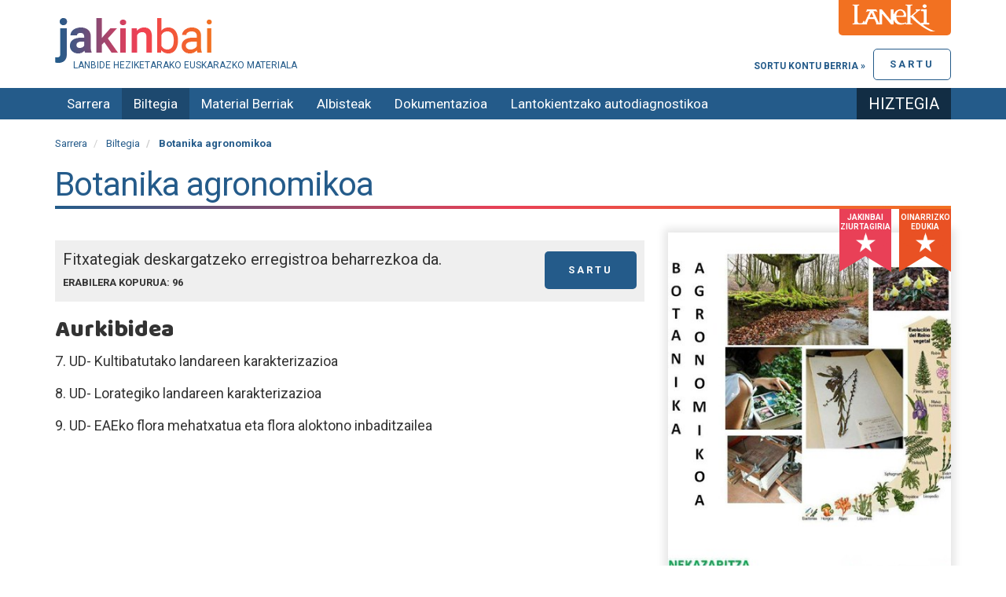

--- FILE ---
content_type: text/html;charset=utf-8
request_url: https://jakinbai.eus/edukiak/botanika-agronomikoa/
body_size: 5781
content:

    <!DOCTYPE html>
    <html xmlns="http://www.w3.org/1999/xhtml" lang="eu">

    
    
    
    
    


    <head>
        <meta http-equiv="Content-Type" content="text/html; charset=utf-8" />
        <meta charset="utf-8">
        <meta http-equiv="X-UA-Compatible" content="IE=edge">

        
            <base href="https://jakinbai.eus/edukiak/botanika-agronomikoa/" />
            <!--[if lt IE 7]></base><![endif]-->
        

        
            <meta content="2019-10-01T10:22:36+01:00" name="DC.date.modified" /><meta content="text/plain" name="DC.format" /><meta content="Fitxategia" name="DC.type" /><meta content="2019-10-01T09:59:35+01:00" name="DC.date.created" /><meta content="eu" name="DC.language" />

  
    <link rel="stylesheet" type="text/css" href="https://jakinbai.eus/portal_css/JakinbaiTheme/resourcecollective.js.bootstrapcssbootstrap.min-cachekey-5733773c09a6f0d1a79e3650ecb736db.css" />
    <link rel="stylesheet" type="text/css" href="https://jakinbai.eus/portal_css/JakinbaiTheme/portlets-cachekey-bed6f28b6197d73dbc55558b841aeedc.css" />
        <!--[if lt IE 8]>    
    
    <link rel="stylesheet" type="text/css" href="https://jakinbai.eus/portal_css/JakinbaiTheme/IEFixes-cachekey-f13f99923c895078752709aba02647cc.css" />
        <![endif]-->
    
    <link rel="stylesheet" type="text/css" href="https://jakinbai.eus/portal_css/JakinbaiTheme/resourceplone.formwidget.autocompletejquery.autocomplete-cachekey-9483f5759dd5d398ec7e1a7e2cb086dd.css" />
    <link rel="stylesheet" type="text/css" href="https://fonts.googleapis.com/css?family=Cantata+One|Ledger|Tinos:400,400italic,700,700italic" />
    <link rel="stylesheet" type="text/css" href="https://jakinbai.eus/portal_css/JakinbaiTheme/resourcejquery-ui-themessunburstjqueryui-cachekey-b709b3b239879e7694c135bf5a472912.css" />
    <link rel="stylesheet" type="text/css" href="https://jakinbai.eus/portal_css/JakinbaiTheme/resourcejquery.dynatreeskinui.dynatree-cachekey-52ad51b86c9c352580b787103812869f.css" />
    <link rel="stylesheet" type="text/css" media="screen" href="https://fonts.googleapis.com/css?family=Baloo|Roboto:400,700&amp;display=swap" />

  
  
    <script type="text/javascript" src="https://jakinbai.eus/portal_javascripts/JakinbaiTheme/resourceplone.app.jquery-cachekey-35a293a3b9897aedc80bf5a39d9db52d.js"></script>
    <script type="text/javascript" src="https://jakinbai.eus/portal_javascripts/JakinbaiTheme/resourceplone.formwidget.autocompletejquery.autocomplete.min-cachekey-d9a9b0291f9d39c3c34688c065c5535a.js"></script>
    <script type="text/javascript" src="https://jakinbai.eus/portal_javascripts/JakinbaiTheme/resourcecs.cssbrowserselectorcss_browser_selector.min-cachekey-3742d50200b523e1ea0b5e7d53a44806.js"></script>
    <script type="text/javascript" src="https://jakinbai.eus/portal_javascripts/JakinbaiTheme/collective.js.jqueryui.custom.min-cachekey-02ac81ec9e054e5023de768ee2f1f9a9.js"></script>


<title>Botanika agronomikoa &mdash; Jakinbai.eus</title>
            
    <link rel="canonical" href="https://jakinbai.eus/edukiak/botanika-agronomikoa" />

    <link rel="shortcut icon" type="image/x-icon" href="https://jakinbai.eus/favicon.ico" />
    <link rel="apple-touch-icon" href="https://jakinbai.eus/touch_icon.png" />


<script type="text/javascript">
        jQuery(function($){
            $.datepicker.setDefaults(
                jQuery.extend($.datepicker.regional['eu'],
                {dateFormat: 'yy/mm/dd'}));
        });
        </script>




    <link rel="search" href="https://jakinbai.eus/@@search" title="Bilatu webgunean" />



            
            
            
            
            
      <script type="text/javascript">
        $(document).ready(function(){ $('#meta .delete').prepOverlay( { subtype:
        'ajax', filter: common_content_filter, formselector:
        '#delete_confirmation', noform: function(el) { return
        $.plonepopups.noformerrorshow(el, 'redirect'); }, redirect:
        $.plonepopups.redirectbasehref, closeselector:
        '[name="form.button.Cancel"]', width:'50%' } ); $('#meta
        .edit').prepOverlay( { subtype: 'ajax', filter: common_content_filter,
        formselector: '#edit', noform: function(el) { return
        $.plonepopups.noformerrorshow(el, 'redirect'); }, redirect:
        $.plonepopups.redirectbasehref, closeselector:
        '[name="form.button.Cancel"]', width:'50%' } );
        $('.gehitu').prepOverlay( { subtype: 'ajax', filter:
        common_content_filter, formselector: '#edit', noform: function(el) {
        return $.plonepopups.noformerrorshow(el, 'redirect'); }, redirect:
        $.plonepopups.redirectbasehref, closeselector:
        '[name="form.button.Cancel"]', width:'50%' } ); });
      </script>
    

            <meta name="viewport" content="width=device-width,initial-scale=1.0" />
            <meta name="generator" content="Plone - http://plone.org" />
        

<link rel="apple-touch-icon" sizes="57x57" href="https://jakinbai.eus/apple-icon-57x57.png">
<link rel="apple-touch-icon" sizes="60x60" href="https://jakinbai.eus/apple-icon-60x60.png">
<link rel="apple-touch-icon" sizes="72x72" href="https://jakinbai.eus/apple-icon-72x72.png">
<link rel="apple-touch-icon" sizes="76x76" href="https://jakinbai.eus/apple-icon-76x76.png">
<link rel="apple-touch-icon" sizes="114x114" href="https://jakinbai.eus/apple-icon-114x114.png">
<link rel="apple-touch-icon" sizes="120x120" href="https://jakinbai.eus/apple-icon-120x120.png">
<link rel="apple-touch-icon" sizes="144x144" href="https://jakinbai.eus/apple-icon-144x144.png">
<link rel="apple-touch-icon" sizes="152x152" href="https://jakinbai.eus/apple-icon-152x152.png">
<link rel="apple-touch-icon" sizes="180x180" href="https://jakinbai.eus/apple-icon-180x180.png">
<link rel="icon" type="image/png" sizes="192x192" href="https://jakinbai.eus/android-icon-192x192.png">
<link rel="icon" type="image/png" sizes="32x32" href="https://jakinbai.eus/favicon-32x32.png">
<link rel="icon" type="image/png" sizes="96x96" href="https://jakinbai.eus/favicon-96x96.png">
<link rel="icon" type="image/png" sizes="16x16" href="https://jakinbai.eus/favicon-16x16.png">
<link rel="manifest" href="https://jakinbai.eus/manifest.json">
<meta name="msapplication-TileColor" content="#ffffff">
<meta name="msapplication-TileImage" content="/ms-icon-144x144.png">
<meta name="theme-color" content="#ffffff">

    </head>

    <body class="template-view portaltype-jakinbai-dexterity-fitxategia site-Plone section-edukiak subsection-botanika-agronomikoa userrole-anonymous" dir="ltr">

        <div id="preheader">
            <img src="https://jakinbai.eus/laneki.png" alt="Lanekiren logoa" />
        </div>

        <div id="visual-portal-wrapper">
            <div class="container">
                <div class="row">
                    <div class="col-md-12">

                        <header>
                            <div id="portal-header-wrapper">
                                <div id="portal-header">
    <p class="hiddenStructure">
  <a accesskey="2" href="https://jakinbai.eus/edukiak/botanika-agronomikoa/#content">Edukira salto egin</a> |

  <a accesskey="6" href="https://jakinbai.eus/edukiak/botanika-agronomikoa/#portal-globalnav">Salto egin nabigazioara</a>
</p>



<a id="portal-logo" title="Jakinbai.eus" accesskey="1" href="https://jakinbai.eus">
    <img src="https://jakinbai.eus/logo.png" alt="Jakinbai.eus" title="Jakinbai.eus" height="57" width="200" />
</a>
<div id="editable-tagline">
  Lanbide Heziketarako euskarazko materiala
</div> 


<div id="loginform">
    
      <p>
        <a href="https://jakinbai.eus/login_form" id="login-link">
            Sartu
        </a>

        <a class="register" href="https://jakinbai.eus/@@register">
           Sortu kontu berria &raquo;
        </a>

      </p>
    
    

</div>



</div>

                            </div>
                        </header>
                    </div>
                </div>
            </div>

            <div id="navbar-wrapper">
                <div class="container">
                    <div id="navbar-inner">
                        




    <p class="hidden">Nabigazioa</p>

    <nav class="navbar navbar-default" role="navigation">
        <div class="navbar-header">
            <button type="button" class="navbar-toggle" data-toggle="collapse" data-target="#navbar-collapse-1">
              <span class="sr-only">
                Toggle navigation
              </span>
              <span class="icon-bar"></span>
              <span class="icon-bar"></span>
              <span class="icon-bar"></span>
            </button>
            <a class="navbar-brand hidden-lg hidden-md" href="https://jakinbai.eus">Jakinbai.eus</a>
        </div>
        <div class="collapse navbar-collapse" id="navbar-collapse-1">
            <ul class="nav navbar-nav" id="navigation">
                
                <li class="home"><a href="https://jakinbai.eus">Sarrera</a></li>
                
                <li class="activedropdown">

                    
                        <a id="edukiak-1" href="https://jakinbai.eus/edukiak" class="dropdown-toggle itemtype-Folder" title="">
                            Biltegia

                        </a>

                    
                </li>
                
                
                <li>

                    
                        <a id="komunitatea-1" href="https://jakinbai.eus/komunitatea" class="itemtype-DonEdukia" title="Sortutako material berriak">
                            Material Berriak

                        </a>

                    
                </li>
                
                
                <li>

                    
                        <a id="albisteak-1" href="https://jakinbai.eus/albisteak" class="itemtype-DonEdukia" title="">
                            Albisteak

                        </a>

                    
                </li>
                
                
                <li class="dropdown">

                    
                        <a id="honi-buruz-1" href="https://jakinbai.eus/honi-buruz" class="dropdown-toggle itemtype-DonEdukia" title="">
                            Dokumentazioa

                        </a>

                    
                </li>
                
                
                <li class="dropdown">

                    
                        <a id="autodiagnostikoa-1" href="https://jakinbai.eus/autodiagnostikoa" class="dropdown-toggle itemtype-DonEdukia" title="Zure lantokiaren euskararen egoera ezagutu nahi al duzu? LH Duala euskaraz galdetegia erantzun ezazu: 30 galdera labur dira eta 5 minututan erantzuten dira. ">
                            Lantokientzako autodiagnostikoa

                        </a>

                    
                </li>
                
                
                <li>

                    
                        <a id="hiztegia-2-1" href="https://jakinbai.eus/hiztegia" class="itemtype-Link" title="">
                            Hiztegia

                        </a>

                    
                </li>
                
                
            </ul>
        </div>
    </nav>






                    </div>
                </div>
            </div>

            
                <div id="title-wrapper">
                    <div class="container">
                        <div class="title-inner">

                            <div class="">
                                <div class="row">
                                    <div class="col-md-12">
                                        

                                        

        <div class="alert alert-dismissible" id="kssPortalMessage" style="display:none">
          <button type="button" class="close" data-dismiss="alert">×</button>
          <strong>Info</strong> 
        </div>


    
                                    </div>
                                </div>


                            </div>

                            <div id="viewlet-above-content"><ol class="breadcrumb" dir="ltr">

  <li id="breadcrumbs-home">
    <a href="https://jakinbai.eus">Sarrera</a>
  </li>

  
      
        <li class="" id="breadcrumbs-1">
            <a href="https://jakinbai.eus/edukiak">Biltegia</a>
            
        </li>
      
  
  
      
        <li class="active" id="breadcrumbs-2">
            
            Botanika agronomikoa
        </li>
      
  

</ol>
</div>


                            
                                <div id="viewlet-above-content-title"></div>
                                
                                    
                                    
            
                <h1 id="parent-fieldname-title" class="documentFirstHeading">
                    Botanika agronomikoa
                </h1>
            
            
        
                                
                                <div id="viewlet-below-content-title">
</div>

                            

                        </div>
                    </div>
                </div>

            

            <div class="container">
                <div id="portal-columns" class="row">

                    <div id="portal-column-content" class="col-md-12">


                        <div class="row">
                            <div class="col-md-12">
                                
                                    <div>
                                        <div class="row">
                                            <div class="col-md-12">

                                                
                                                    <div id="content">

                                                        

                                                        


                                                             

                                                            <div id="viewlet-above-content-body"></div>
                                                            <div id="content-core">
                                                                
      <div class="row">
        <div class="col-md-8 col-sm-8">
          
            
                
            
            
        

          <div id="meta">
            

            

            
              <p>
                Fitxategiak deskargatzeko erregistroa beharrezkoa da.
                <a href="https://jakinbai.eus/login_form" class="login-link">Sartu</a>
                <span class="downloadcount">Erabilera kopurua: 96</span>
              </p>
            

            <p id="ekintzak">
              
              
            </p>

            
          </div>

          <div id="edukia">
            <h2>Aurkibidea</h2>
            <p>7. UD- Kultibatutako landareen karakterizazioa</p>
<p>8. UD- Lorategiko landareen karakterizazioa</p>
<p>9. UD- EAEko flora mehatxatua eta flora aloktono inbaditzailea</p>
          </div>
        </div>
        <div class="col-md-4 col-sm-4">
          <div id="fitxa">
            <div id="ziurtatuta-kalitatea">
              <p id="ziurtatuta">
                Jakinbai ziurtagiria
              </p>
              <p id="kalitatea">
                Oinarrizko edukia
              </p>
            </div>

            <img src="https://jakinbai.eus/edukiak/botanika-agronomikoa/@@images/f5cf26bc-621a-4b4b-bb33-3f57c812d6cf.jpeg" alt="Botanika agronomikoa" title="Botanika agronomikoa" height="600" width="400" />

            <dl>
              
                <dt>
                  Urtea
                </dt>
                <dd>2012</dd>
              
              
                <dt>
                  Egileak
                </dt>
                <dd>
                  <ul>
                    
                      <li>Itzulpena: 7-9 gaiak EMUN</li>
                    
                  </ul>
                </dd>
              
              
              
                <dt>
                  Azala
                </dt>
                <dd>LANEKI ELKARTEA</dd>
              
            </dl>
          </div>
        </div>
      </div>
      <h2>Dokumentu honekin erlazionatuta dauden...</h2>
      <div class="row">
        <div class="col-sm-4">
          <h4 class="panel-title">
            <a id="familiak-heading" role="button" data-toggle="collapse" data-parent=".row" href="#familiak-collapse" aria-expanded="false" aria-controls="familiak-collapse">
              Familiak
            </a>
          </h4>
          <div id="familiak-collapse" class="panel-collapse collapse" role="tabpanel" aria-labelledby="familiak-heading">
            <ul>
              <li>
                <a href="https://jakinbai.eus/nekazaritza">Nekazaritza</a>
              </li>
            </ul>
          </div>
        </div>
        <div class="col-sm-4">
          <h4 class="panel-title">
            <a id="zikloak-heading" role="button" data-toggle="collapse" data-parent=".row" href="#zikloak-collapse" aria-expanded="false" aria-controls="zikloak-collapse">
              Zikloak
            </a>
          </h4>
          <div id="zikloak-collapse" class="panel-collapse collapse" role="tabpanel" aria-labelledby="zikloak-heading">
            <ul>
              <li>
                <a href="https://jakinbai.eus/nekazaritza/baso-lanetako-eta-natur-ingurunearen-kontserbazioa">Baso-lanetako eta natur ingurunearen kontserbazioa (erdi mailako zikloa)</a>
              </li>
              <li>
                <a href="https://jakinbai.eus/nekazaritza/lorezaintza-eta-loradenda-erdi-mailako-zikloa">Lorezaintza eta loradenda (erdi mailako zikloa)</a>
              </li>
              <li>
                <a href="https://jakinbai.eus/nekazaritza/nekazaritza-eta-abere-hazkuntzako-enpresen">Nekazaritza eta abere-hazkuntzako enpresen kudeaketa eta antolamendua (goi mailako zikloa)</a>
              </li>
              <li>
                <a href="https://jakinbai.eus/nekazaritza/nekazaritza-ekologikoa-erdi-mailako-zikloa">Nekazaritza ekologikoa (erdi mailako zikloa)</a>
              </li>
              <li>
                <a href="https://jakinbai.eus/nekazaritza/baso-eta-natura-ingurunearen-kudeaketa-goi-mailako">Baso eta natura ingurunearen 
kudeaketa (goi mailako zikloa)</a>
              </li>
              <li>
                <a href="https://jakinbai.eus/nekazaritza/paisajismoa-eta-landa-ingurunea-goi-mailako-zikloa">Paisajismoa eta landa ingurunea (goi mailako zikloa)</a>
              </li>
              <li>
                <a href="https://jakinbai.eus/nekazaritza/nekazaritza-eta-abeltzaintza-produkzioa-erdi">Nekazaritza eta abeltzaintza produkzioa (erdi mailako zikloa)</a>
              </li>
            </ul>
          </div>
        </div>
        <div class="col-sm-4">
          <h4 class="panel-title">
            <a id="moduluak-heading" role="button" data-toggle="collapse" data-parent=".row" href="#moduluak-collapse" aria-expanded="false" aria-controls="moduluak-collapse">
              Moduluak
            </a>
          </h4>
          <div id="moduluak-collapse" class="panel-collapse collapse" role="tabpanel" aria-labelledby="moduluak-heading">
            <ul>
              <li>
                <a href="https://jakinbai.eus/nekazaritza/baso-eta-natura-ingurunearen-kudeaketa-goi-mailako/botanika-agronomikoa">Botanika agronomikoa</a>
              </li>
              <li>
                <a href="https://jakinbai.eus/nekazaritza/nekazaritza-eta-abeltzaintza-produkzioa-erdi/material-orokorra">Material orokorra</a>
              </li>
              <li>
                <a href="https://jakinbai.eus/nekazaritza/lorezaintza-eta-loradenda-erdi-mailako-zikloa/material-orokorra">Material orokorra</a>
              </li>
              <li>
                <a href="https://jakinbai.eus/nekazaritza/baso-lanetako-eta-natur-ingurunearen-kontserbazioa/material-orokorra">Material orokorra</a>
              </li>
              <li>
                <a href="https://jakinbai.eus/nekazaritza/nekazaritza-ekologikoa-erdi-mailako-zikloa/material-orokorra">Material orokorra</a>
              </li>
              <li>
                <a href="https://jakinbai.eus/nekazaritza/nekazaritza-eta-abere-hazkuntzako-enpresen/material-orokorra">Material orokorra</a>
              </li>
              <li>
                <a href="https://jakinbai.eus/nekazaritza/paisajismoa-eta-landa-ingurunea-goi-mailako-zikloa/material-orokorra">Material orokorra</a>
              </li>
            </ul>
          </div>
        </div>
      </div>
      <!-- XXX -->
      
    
                                                            </div>
                                                            <div id="viewlet-below-content-body">



    <div class="visualClear"><!-- --></div>

    <div class="documentActions">
        

        

    </div>

</div>

                                                        
                                                    </div>
                                                

                                                
                                            </div>
                                        </div>
                                    </div>
                                
                            </div>
                        </div>
                        <div class="row">
                            <div class="col-md-12">
                                <div id="viewlet-below-content">






    

    <div class="reply">
        <a class="login-link" href="https://jakinbai.eus/login_form">
            Sartu erantzuna emateko
        </a>
    </div>

    



</div>
                            </div>
                        </div>
                    </div>


                    
                        
                    

                    
                        
                    
                </div>
            </div>

            <footer>
                <div id="portal-footer-wrapper">
                    <div id="editable-footer">
  <p>Jakinbai/Laneki - Etarte bidea, 9 - 20170 Usurbil -943 37 65 32 - <a class="external-link" href="contact-info">Kontaktua</a> - <a class="internal-link" href="https://jakinbai.eus/honi-buruz/lege-oharra" target="_self" title="">Lege oharra</a> - <a class="internal-link" href="https://jakinbai.eus/honi-buruz/pribatutasun-eta-cookie-politika" target="_self" title="">Pribatutasun politika</a></p>
<div id="laguntzaileak"></div>
</div>
<script type="text/javascript">

  var _gaq = _gaq || [];
  _gaq.push(['_setAccount', 'UA-1535921-1']);
  _gaq.push(['_trackPageview']);

  (function() {
    var ga = document.createElement('script'); ga.type = 'text/javascript'; ga.async = true;
    ga.src = ('https:' == document.location.protocol ? 'https://ssl' : 'http://www') + '.google-analytics.com/ga.js';
    var s = document.getElementsByTagName('script')[0]; s.parentNode.insertBefore(ga, s);
  })();

</script>


<!-- Google tag (gtag.js) -->
<script async src="https://www.googletagmanager.com/gtag/js?id=G-WFRC5H3M3K"></script>
<script>
  window.dataLayer = window.dataLayer || [];
  function gtag(){dataLayer.push(arguments);}
  gtag('js', new Date());

  gtag('config', 'G-WFRC5H3M3K');
</script>

                </div>
            </footer>
        </div>

    </body>

    </html>



--- FILE ---
content_type: text/css;charset=utf-8
request_url: https://jakinbai.eus/portal_css/JakinbaiTheme/resourceplone.formwidget.autocompletejquery.autocomplete-cachekey-9483f5759dd5d398ec7e1a7e2cb086dd.css
body_size: 8845
content:

/* - ++resource++plone.formwidget.autocomplete/jquery.autocomplete.css - */
/* https://jakinbai.eus/portal_css/++resource++plone.formwidget.autocomplete/jquery.autocomplete.css?original=1 */
.ac_results {
padding: 0px;
border: 1px solid black;
background-color: white;
overflow: hidden;
z-index: 99999;
}
.ac_results ul {
width: 100%;
list-style-position: outside;
list-style: none;
padding: 0;
margin: 0;
}
.ac_results li {
margin: 0px;
padding: 2px 5px;
cursor: default;
display: block;
font: menu;
font-size: 12px;
line-height: 16px;
overflow: hidden;
}
.ac_loading {
background: white url('/++resource++plone.formwidget.autocomplete/indicator.gif') right center no-repeat;
}
.ac_odd {
background-color: #eee;
}
.ac_over {
background-color: #0A246A;
color: white;
}


/* - ++resource++plone.formwidget.contenttree/contenttree.css - */
/* https://jakinbai.eus/portal_css/++resource++plone.formwidget.contenttree/contenttree.css?original=1 */
.contenttreeWidget {
bottom: 3.5em;
height: auto;
left: 0px;
overflow-y: auto;
margin: 0em 1em;
position: absolute;
right: 0px;
top: 6em;
width: auto;
border: 1px solid #8CACBB;
}
.contenttreeWidget li {
display: block;
padding-left: 1em;
}
.contenttreeWidget .navTreeCurrentItem {
font-weight: bold;
}
.contenttreeWidget .navTreeCurrentItem li {
font-weight: normal;
}
.contenttreeWidget li a {
border-bottom: solid 1px transparent;
}
.contenttreeWidget .navTreeItem a {
border: none;
display: block;
text-decoration: none;
padding-top: 0.2em;
padding-bottom: 0.25em;
}
.contenttreeWidget .navTreeItem a:hover {
outline: 1px dotted #205C90;
}
.contenttreeWidget li.navTreeCurrentItem {
border: none !important;
background-color: transparent;
}
.contenttreeWidget li.navTreeCurrentItem > a,
.contenttreeWidget li.navTreeCurrentItem > a:hover {
border: none;
outline: none;
background-color: #205C90;
color: #fff !important;
}
/* */
* html .contentTreeWidget li.navTreeCurrentItem a,
* html .contentTreeWidget li.navTreeCurrentItem a:hover {
height: 1.6em;
}
.contenttreeWindow {
display: none;
position: fixed;
_position: absolute;
background-color: white;
z-index: 100;
}
.contenttreeWindow h2 {
display: block;
top: 0px;
margin: 0px;
}
.contenttreeWindowHeader {
padding: 1em;
}
.contenttreeWindowActions {
position: absolute;
width: 100%;
top: auto;
bottom: 0px;
padding: 1em;
}
.contenttreeWindowBlocker {
z-index: 99;
width: 100%;
height: 100%;
opacity: 0.4;
background-color: black;
top: 0px;
left: 0px;
position: fixed;
_position: absolute;
_top: expression(eval((document.body.scrollTop)?document.body.scrollTop:document.documentElement.scrollTop));
}
.option {
display: block;
}

/* - jakinbai.theme.css - */
/* https://jakinbai.eus/portal_css/jakinbai.theme.css?original=1 */
@import url('https://fonts.googleapis.com/css?family=Roboto:300&display=swap');
@media screen {
body {
font-family: 'Roboto', sans-serif;
font-size: 18px;
}
p {
margin: 0 0 16px;
}
#editable-footer {
margin-top: 1rem;
}
#portal-footer-wrapper {
position: relative;
margin: 2rem 0;
text-align: center;
width: 100%;
display: block;
}
#visual-portal-wrapper {
position: relative;
}
#portal-footer-wrapper:before {
content: "";
height: 4px;
top: 0;
left: 0;
width: 100%;
background: rgba(35, 92, 138, 1);
background: -moz-linear-gradient(left, rgba(35, 92, 138, 1) 0%, rgba(233, 64, 86, 1) 50%, rgba(242, 113, 33, 1) 100%);
background: -webkit-gradient(left top, right top, color-stop(0%, rgba(35, 92, 138, 1)), color-stop(50%, rgba(233, 64, 86, 1)), color-stop(100%, rgba(242, 113, 33, 1)));
background: -webkit-linear-gradient(left, rgba(35, 92, 138, 1) 0%, rgba(233, 64, 86, 1) 50%, rgba(242, 113, 33, 1) 100%);
background: -o-linear-gradient(left, rgba(35, 92, 138, 1) 0%, rgba(233, 64, 86, 1) 50%, rgba(242, 113, 33, 1) 100%);
background: -ms-linear-gradient(left, rgba(35, 92, 138, 1) 0%, rgba(233, 64, 86, 1) 50%, rgba(242, 113, 33, 1) 100%);
background: linear-gradient(to right, rgba(35, 92, 138, 1) 0%, rgba(233, 64, 86, 1) 50%, rgba(242, 113, 33, 1) 100%);
filter: progid:DXImageTransform.Microsoft.gradient(startColorstr='#235c8a', endColorstr='#f27121', GradientType=1);
z-index: 2;
position: absolute;
}
#portal-footer-wrapper {
padding-top: 2rem;
margin-top: 2rem;
font-size: 16px;
}
.portaltype-jakinbai-dexterity-portada #portal-footer-wrapper {
margin-top: 0;
}
textarea.form-control {
height: auto;
width: 100%;
}
.pb-ajax {
background: #fff;
border: 2px solid #245b8a;
padding: 1em;
border-radius: 5px;
-webkit-box-shadow: 0px 0px 10px 5px rgba(0, 0, 0, 0.1);
-moz-box-shadow: 0px 0px 10px 5px rgba(0, 0, 0, 0.1);
box-shadow: 0px 0px 10px 5px rgba(0, 0, 0, 0.1);
}
.pb-ajax ul.formTabs {
display: none;
}
.pb-ajax input.blurrable {
display: inline-block;
width: auto;
height: auto;
padding: 1rem 2rem;
font-size: 16px;
line-height: 1.42857143;
color: #555;
background-color: #fff;
background-image: none;
border: 1px solid #ccc;
border-radius: 5px;
-webkit-box-shadow: inset 0 1px 1px rgba(0, 0, 0, .075);
box-shadow: inset 0 1px 1px rgba(0, 0, 0, .075);
-webkit-transition: border-color ease-in-out .15s, -webkit-box-shadow ease-in-out .15s;
-o-transition: border-color ease-in-out .15s, box-shadow ease-in-out .15s;
transition: border-color ease-in-out .15s, box-shadow ease-in-out .15s;
}
.pb-ajax h1.documentFirstHeading {
margin-top: 0;
}
.close {
border: 1px solid #245b8a;
border-radius: 3px;
text-indent: -999999999999999999px;
width: 32px;
height: 32px;
opacity: 1;
position: relative;
margin: 1rem;
}
.close a:before {
content: "X";
font-size: 26px;
position: absolute;
top: 3px;
left: 7px;
color: #245b8a !important;
width: 40px;
height: 36px;
z-index: 3;
text-indent: 0;
}
.formControls {
margin-top: 1rem;
}
#editContentActionMenus {
padding: 1rem 0;
}
.configlets ul,
.configlets {
list-style: none;
padding-left: 0 !important;
}
#edit-content-views {
margin-top: 1rem;
}
.documentEditable .text-field.form-control,
.documentEditable .textline-field.form-control,
.textline-field.form-control,
.text-field.form-control {
width: 100%;
}
.documentEditable .form-control,
.userrole-authenticated .textType.form-control {
margin-bottom: 1rem;
}
label.horizontal {
margin-top: 2rem;
}
.userrole-authenticated .textType.form-control {
margin-bottom: 2rem;
margin-top: 0;
}
#htmlSource {
height: 300px !important
}
input[type="checkbox"],
input[type="radio"] {
margin: 4px 4px 0;
}
.nav-tabs li:before {
display: none;
}
.link-lotura {
display: block;
width: 100%;
}
h1,
h2,
h3,
h4,
h5,
h6 {
line-height: 110%;
font-family: 'Baloo', cursive;
font-weight: normal;
}
h1 a,
h2 a,
h3 a,
h4 a,
h5 a,
h6 a {
text-decoration: none !important;
color: #245b8a;
}
a {
color: #245b8a;
text-decoration: none;
}
a:hover {
color: #e94057;
text-decoration: none;
}
a:focus {
outline: none;
outline: 5px auto -webkit-focus-ring-color;
outline-offset: -2px
}
.btn,
.login-link,
.document-download,
.context,
.link-ikusi {
background: #245b8a;
border: 0;
border-radius: 5px;
color: white !important;
cursor: pointer;
font-size: 13px;
font-weight: bold;
text-transform: uppercase;
letter-spacing: 3px;
padding: 1.5rem 3rem;
}
.btn:hover,
.btn:focus,
.btn:active,
.document-download:hover,
.btn-default.active.focus,
.login-link:hover,
.btn-default.active:focus,
.btn-default.active:hover,
.btn-default:active.focus,
.btn-default:active:focus,
.btn-default:active:hover,
.open>.dropdown-toggle.btn-default.focus,
.open>.dropdown-toggle.btn-default:focus,
.open>.dropdown-toggle.btn-default:hover,
.context:hover,
.link-ikusi:hover {
background: rgba(35, 92, 138, 1);
background: -moz-linear-gradient(left, rgba(35, 92, 138, 1) 0%, rgba(233, 64, 86, 1) 50%, rgba(242, 113, 33, 1) 100%);
background: -webkit-gradient(left top, right top, color-stop(0%, rgba(35, 92, 138, 1)), color-stop(50%, rgba(233, 64, 86, 1)), color-stop(100%, rgba(242, 113, 33, 1)));
background: -webkit-linear-gradient(left, rgba(35, 92, 138, 1) 0%, rgba(233, 64, 86, 1) 50%, rgba(242, 113, 33, 1) 100%);
background: -o-linear-gradient(left, rgba(35, 92, 138, 1) 0%, rgba(233, 64, 86, 1) 50%, rgba(242, 113, 33, 1) 100%);
background: -ms-linear-gradient(left, rgba(35, 92, 138, 1) 0%, rgba(233, 64, 86, 1) 50%, rgba(242, 113, 33, 1) 100%);
background: linear-gradient(to right, rgba(35, 92, 138, 1) 0%, rgba(233, 64, 86, 1) 50%, rgba(242, 113, 33, 1) 100%);
filter: progid:DXImageTransform.Microsoft.gradient(startColorstr='#235c8a', endColorstr='#f27121', GradientType=1);
border: 0;
text-decoration: none;
}
.documentEditable .btn,
.template-rules-controlpanel .btn,
.userrole-authenticated .btn,
.document-download,
.link-ikusi {
margin: 1rem !important;
padding: 13px 13px 12px 13px !important;
letter-spacing: 0;
}
.link-overlay,
.standalone {
border: 1px solid #245b8a;
text-transform: uppercase;
border-radius: 5px;
font-size: 13px;
font-weight: bold;
margin: 1rem !important;
padding: 1rem !important;
}
.form-control {
display: inline-block;
width: auto;
height: auto;
padding: 1rem 2rem;
font-size: 16px;
line-height: 1.42857143;
color: #555;
background-color: #fff;
background-image: none;
border: 1px solid #ccc;
border-radius: 5px;
-webkit-box-shadow: inset 0 1px 1px rgba(0, 0, 0, .075);
box-shadow: inset 0 1px 1px rgba(0, 0, 0, .075);
-webkit-transition: border-color ease-in-out .15s, -webkit-box-shadow ease-in-out .15s;
-o-transition: border-color ease-in-out .15s, box-shadow ease-in-out .15s;
transition: border-color ease-in-out .15s, box-shadow ease-in-out .15s;
}
#content ul {
list-style: none;
position: relative;
padding: 0;
margin: 0;
}
#content ul li,
#content li {
list-style: none;
position: relative;
padding: 0 0 0 1.5rem;
margin: 0;
}
#content ul li:before,
#content li:before {
content: "";
height: 3px;
width: 3px;
background: #333;
position: absolute;
left: 3px;
top: 10px;
}
#content ul li:before a {
background: #245b8a !important;
}
dl.portlet {
font-size: 100%;
}
ul.navTree {
padding-left: 0;
list-style: none;
}
#preheader {
max-width: 1170px;
margin: 0 auto;
text-align: right;
position: relative;
}
#preheader img {
max-height: 45px;
position: absolute;
right: 15px;
background: #f27121;
padding: 0 .5rem 5px 1rem;
float: right;
border-radius: 0 0 5px 5px;
z-index: 9999
}
#portal-logo {
margin: 1.3em 0 0 0;
display: block;
}
#editable-tagline {
text-transform: uppercase;
color: #245b8a;
font-size: 12px;
margin-left: 2.3rem;
margin-top: -.5rem;
margin-bottom: 2rem;
}
#editable-tagline p {
margin-bottom: 01rem;
}
#loginform {
position: absolute;
top: 62px;
right: 15px;
text-transform: uppercase;
font-size: 12px;
text-align: right;
display: flex;
justify-content: flex-end;
}
#loginform p {
margin-top: 10px;
font-weight: bold;
}
#loginform p>a {
margin-top: -10px;
}
.template-login_success #loginform p {
margin-top: 20px;
font-weight: bold;
}
#loginform ul {
padding-left: 1rem;
}
#loginform img {
display: none;
}
#loginform .register {
margin-top: 0.4rem;
}
#loginform a {
float: right;
margin-left: 1rem;
margin-bottom: 1rem;
}
#loginform ul li a {
display: inline;
clear: initial;
}
#meta .edit {
border-left: 1px solid #245b8a;
padding: 0 1rem;
}
.mceActionPanel input,
.plonebutton {
background: #245b8a !important;
letter-spacing: 0;
text-transform: uppercase;
color: #fff !important;
border: 1px solid #245b8a !important;
}
.mceActionPanel #cancel {
background: rgba(36, 91, 138, 0, 5) !important;
}
#login-link,
.logout {
background: transparent;
border: 1px solid #245b8a;
border-radius: 5px;
color: #245b8a;
cursor: pointer;
font-size: 13px;
font-weight: bold;
text-transform: uppercase;
letter-spacing: 3px;
padding: 1rem 2rem;
}
.logout {
margin-top: 0rem !important;
}
#login-link:hover,
.logout:hover {
background: rgba(35, 92, 138, 1);
background: -moz-linear-gradient(left, rgba(35, 92, 138, 1) 0%, rgba(233, 64, 86, 1) 50%, rgba(242, 113, 33, 1) 100%);
background: -webkit-gradient(left top, right top, color-stop(0%, rgba(35, 92, 138, 1)), color-stop(50%, rgba(233, 64, 86, 1)), color-stop(100%, rgba(242, 113, 33, 1)));
background: -webkit-linear-gradient(left, rgba(35, 92, 138, 1) 0%, rgba(233, 64, 86, 1) 50%, rgba(242, 113, 33, 1) 100%);
background: -o-linear-gradient(left, rgba(35, 92, 138, 1) 0%, rgba(233, 64, 86, 1) 50%, rgba(242, 113, 33, 1) 100%);
background: -ms-linear-gradient(left, rgba(35, 92, 138, 1) 0%, rgba(233, 64, 86, 1) 50%, rgba(242, 113, 33, 1) 100%);
background: linear-gradient(to right, rgba(35, 92, 138, 1) 0%, rgba(233, 64, 86, 1) 50%, rgba(242, 113, 33, 1) 100%);
filter: progid:DXImageTransform.Microsoft.gradient(startColorstr='#235c8a', endColorstr='#f27121', GradientType=1);
border: 1px solid #245b8a;
text-decoration: none;
color: #fff;
}
#loginform li {
list-style: none;
display: inline;
}
.navbar {
margin-bottom: 0;
}
.breadcrumb {
padding: 2rem 0;
margin-bottom: 20px;
background: #fff;
color: #245b8a;
font-size: 13px;
border-radius: 0;
margin: 0;
}
.breadcrumb a {
color: #245b8a;
}
.breadcrumb>.active {
color: #245b8a;
font-weight: bold;
}
#title-wrapper {
background: #fff;
margin-bottom: 2rem;
font-weight: 300;
}
.userrole-authenticated #title-wrapper {
background: #fff;
}
h1#parent-fieldname-title,
h1.documentFirstHeading {
background: #245b8a;
background: #fff;
color: #fff;
color: #245b8a;
font-family: 'Roboto', sans-serif;
font-weight: 500;
padding: 0 1rem .8rem 0;
font-size: 42px;
margin: 0;
letter-spacing: -1px;
position: relative;
}
h1.documentFirstHeading:before {
content: "";
width: 100%;
position: absolute;
bottom: 0;
background: rgba(35, 92, 138, 1);
background: -moz-linear-gradient(left, rgba(35, 92, 138, 1) 0%, rgba(233, 64, 86, 1) 50%, rgba(242, 113, 33, 1) 100%);
background: -webkit-gradient(left top, right top, color-stop(0%, rgba(35, 92, 138, 1)), color-stop(50%, rgba(233, 64, 86, 1)), color-stop(100%, rgba(242, 113, 33, 1)));
background: -webkit-linear-gradient(left, rgba(35, 92, 138, 1) 0%, rgba(233, 64, 86, 1) 50%, rgba(242, 113, 33, 1) 100%);
background: -o-linear-gradient(left, rgba(35, 92, 138, 1) 0%, rgba(233, 64, 86, 1) 50%, rgba(242, 113, 33, 1) 100%);
background: -ms-linear-gradient(left, rgba(35, 92, 138, 1) 0%, rgba(233, 64, 86, 1) 50%, rgba(242, 113, 33, 1) 100%);
background: linear-gradient(to right, rgba(35, 92, 138, 1) 0%, rgba(233, 64, 86, 1) 50%, rgba(242, 113, 33, 1) 100%);
filter: progid:DXImageTransform.Microsoft.gradient(startColorstr='#235c8a', endColorstr='#f27121', GradientType=1);
height: 4px;
}
.navbar {
min-height: auto;
}
#navbar-wrapper {
background-color: #f27121;
background-color: #245b8a;
margin-bottom: 1px;
}
nav.navbar {
display: block;
clear: both;
border-radius: 0;
border: 0;
background-color: #f27121;
background-color: #245b8a;
text-align: right;
}
.navbar-nav {
width: 100%;
padding-right: 100px;
}
@media (max-width: 767px) {
.navbar-nav {
padding-right: 0;
}
.navbar-default .navbar-nav > li:last-child {
position: relative !important;
}
}
.navbar-nav>li {
position: initial;
}
.navbar-collapse {
padding: 0;
}
.navbar-default {
background-color: transparent;
border: none;
font-size: 17px;
font-weight: normal;
}
.navbar-default .navbar-nav>li>a {
color: #fff;
padding: 10px 15px 10px;
}
.navbar-default .navbar-nav>li:last-child {
text-transform: uppercase;
background: #245b8a;
background: #e95124;
background: rgba(0, 0, 0, 0.5);
font-size: 20px;
right: 0;
position: absolute;
}
.navbar-default .navbar-nav>li:last-child>a:hover {
color: #e95124;
}
.navbar-default .navbar-nav>li>a:hover,
.navbar-default .navbar-nav>li>a:active,
.navbar-default .navbar-nav>li.activedropdown,
.navbar-default .navbar-nav>li>a:focus {
color: #fff;
color: #fff;
background: rgba(0, 0, 0, 0.2);
}
.navbar-default .navbar-nav>.active>a,
.navbar-default .navbar-nav>.active>a:focus,
.navbar-default .navbar-nav>.active>a:hover {
color: #fff;
background: rgba(0, 0, 0, 0.2);
}
dl.portlet ul.navTreeLevel0>.navTreeItem {
padding: 0;
border-bottom: 1px solid #fff;
line-height: 1.5em;
font-size: 16px;
font-weight: bold;
background: #efefef;
}
dl.portlet ul.navTreeLevel0 {
margin-top: 2rem;
}
dl.portlet ul.navTree li a {
color: #245b8a;
padding: 1em;
}
dl.portlet ul.navTree li a:hover {
background: #245b8a;
color: #fff;
text-decoration: none;
}
dl.portlet ul.navTree .navTreeCurrentItem {
background-color: #245b8a;
border-left: 0;
margin-left: 0;
margin-right: 0;
color: #fff;
}
#other-content-inner h2,
#material-biltegia h2,
#patrons-wrapper h2 {
display: flex;
width: 100%;
justify-content: center;
align-items: center;
text-align: center;
margin-bottom: 4rem;
}
#material-biltegia h2 {
color: #245b8a;
}
#other-content-inner h2:before,
#other-content-inner h2:after,
#material-biltegia h2:before,
#material-biltegia h2:after,
#patrons-wrapper h2:after,
#patrons-wrapper h2:before {
content: '';
border-top: 1px solid;
margin: 0 20px 0 0;
flex: 1 0 20px;
}
#other-content-inner h2:after,
#material-biltegia h2:after,
#patrons-wrapper h2:after {
margin: 0 0 0 20px;
}
#content-wrapper {
background: url(edukibila2.jpg) no-repeat top center;
background-size: cover;
position: relative;
text-align: center;
}
.portaltype-jakinbai-dexterity-portada #title-wrapper {
background: #fff;
margin-bottom: 0;
}
#edukibila {
text-align: center;
}
#home-search {
text-align: center;
padding: 2rem 0;
display: inline-block;
margin: 2rem auto;
text-align: left;
}
#home-search h2 {
color: #245b8a;
}
#home-search .btn,
#edukia-partekatu .btn {
padding: 1.7rem 3.5rem;
margin-top: -5px;
}
#home-search label {
display: none;
}
#SearchableText,
.searchPage.form-control {
border-radius: 0;
border: 1px solid #245b8a;
padding: 1rem;
font-size: 20px;
}
#download {
margin-top: 1rem;
}
#download li {
border-top: 1px dotted #ccc;
padding: 0.2rem 0 !important;
justify-content: space-between;
align-items: center;
}
#download li a:first-child {
margin-right: auto;
display: block;
}
#download li:last-child {
border-bottom: 1px solid #ccc;
margin-bottom: 1rem;
}
#download li:before {
display: none;
}
#materiala ul {
margin-top: 1rem
}
#material-biltegia ul,
#materiala ul {
font-size: 18px;
z-index: 3;
position: relative;
list-style: none;
text-align: left;
}
#material-biltegia ul li,
#materiala ul li {
line-height: 120%;
margin-bottom: .75rem;
position: relative;
}
#material-biltegia ul li:before {
height: 3px;
width: 3px;
background: #245b8a;
position: absolute;
left: -13px;
top: 10px;
content: "";
}
#edukia-partekatu {
padding: 2em;
text-align: center;
z-index: 3;
position: relative;
}
#publications-wrapper {
padding: 5rem 0;
}
#publications-wrapper h2 {
margin-left: 0;
margin-bottom: 2rem
}
#other-content-wrapper {
background: url(materialaukeratuak.jpg) no-repeat top center;
background-size: 100% auto;
padding: 3em;
}
#other-content-wrapper h2 {
color: #fff;
}
#other-content-featured-container,
#other-websites-featured-container {
display: flex;
justify-content: space-between;
}
.featured {
background: #fff;
flex-basis: 23%;
padding: 1em;
-webkit-box-shadow: 0px 0px 10px 5px rgba(0, 0, 0, 0.1);
-moz-box-shadow: 0px 0px 10px 5px rgba(0, 0, 0, 0.1);
box-shadow: 0px 0px 10px 5px rgba(0, 0, 0, 0.1);
margin-bottom: 2rem;
}
a:link .featured a:hover,
.zerrenda a:hover {
color: #e94057;
}
#other-websites-featured-container .featured {
display: flex;
flex-direction: column;
min-height: 340px;
}
#other-websites-featured-container .featured h3 {
min-height: 4em;
margin: 1em 0 0 0;
}
#other-websites-featured-container .featured p.desc {
justify-content: flex-end;
background: #efefef;
flex: 1 1 auto;
margin: 0 -15px -15px -15px;
padding: 15px;
}
#logoak-bat ul,
#logoak-bi ul {
display: flex;
justify-content: center;
flex-wrap: wrap;
margin-bottom: 5rem;
padding-left: 0;
}
#logoak-bi {
text-align: center;
}
#logoak-bat ul li,
#logoak-bi ul li {
flex-basis: 25%;
text-align: center;
list-style: none;
display: inline;
}
#logoak-bi ul.udalak li,
#logoak-bi ul.empresak li {
flex-basis: auto;
justify-content: space-between;
}
#logoak-bi ul.udalak,
#logoak-bi ul.empresak {
justify-content: space-between;
}
#logoak-bat ul li:before {
display: none;
}
#logoak-bat ul li img,
#logoak-bi ul li img {
max-width: 90%;
height: auto;
max-height: 75px;
}
#claim-wrapper {
background: url(helburua.jpg) no-repeat top center;
background-size: 100% auto;
color: #fff;
text-align: center;
font-size: 150%;
padding: 5rem;
font-weight: 100;
}
.claim-inner h3 {
color: #fff;
font-size: 180%;
font-family: 'Roboto', sans-serif;
font-weight: bold;
}
.claim-inner p:last-child {
font-size: 32px !important;
}
.claim-inner .internal-link {
background: #245b8a;
border: 1px solid #fff;
border-radius: 5px;
color: white !important;
cursor: pointer;
font-size: 13px;
font-weight: bold;
text-transform: uppercase;
letter-spacing: 3px;
padding: 1.7rem 3.5rem;
margin: 2rem 0;
display: inline-block;
}
.claim-inner .internal-link:hover {
background: rgba(242, 113, 33, 1);
background: -moz-linear-gradient(left, rgba(35, 92, 138, 1) 0%, rgba(233, 64, 86, 1) 50%, rgba(242, 113, 33, 1) 100%);
background: -webkit-gradient(left top, right top, color-stop(0%, rgba(35, 92, 138, 1)), color-stop(50%, rgba(233, 64, 86, 1)), color-stop(100%, rgba(242, 113, 33, 1)));
background: -webkit-linear-gradient(left, rgba(35, 92, 138, 1) 0%, rgba(233, 64, 86, 1) 50%, rgba(242, 113, 33, 1) 100%);
background: -o-linear-gradient(left, rgba(35, 92, 138, 1) 0%, rgba(233, 64, 86, 1) 50%, rgba(242, 113, 33, 1) 100%);
background: -ms-linear-gradient(left, rgba(35, 92, 138, 1) 0%, rgba(233, 64, 86, 1) 50%, rgba(242, 113, 33, 1) 100%);
background: linear-gradient(to right, rgba(35, 92, 138, 1) 0%, rgba(233, 64, 86, 1) 50%, rgba(242, 113, 33, 1) 100%);
filter: progid:DXImageTransform.Microsoft.gradient(startColorstr='#235c8a', endColorstr='#f27121', GradientType=1);
text-decoration: none;
}
#other-websites-wrapper {
padding: 5rem 0;
}
#other-websites-wrapper h2 {
margin-bottom: 2rem;
}
.table {
width: 100%;
}
.table p {
margin: 0;
}
.documentDescription {
font-size: 1.5em;
font-weight: 300;
margin-bottom: 1em;
margin-top: 1rem;
}
#ziklocontainer,
#modulucontainer {
display: flex;
justify-content: space-between;
flex-flow: row wrap;
}
#ziklocontainer:after,
#modulucontainer:after {
content: "";
flex: auto;
}
#ziklocontainer .resultItem,
#modulucontainer .resultItem {
flex-basis: 31%;
padding: 0 2rem !important;
margin: 2rem 0 !important;
-webkit-box-shadow: 0px 0px 10px 5px rgba(0, 0, 0, 0.1);
-moz-box-shadow: 0px 0px 10px 5px rgba(0, 0, 0, 0.1);
box-shadow: 0px 0px 10px 5px rgba(0, 0, 0, 0.1);
position: relative;
}
#ziklocontainer .resultItem:last-child {
margin-left: 3.5% !important;
}
#ziklocontainer .resultItem:nth-last-child(0n+2) {
margin-left: 3.5% !important;
}
#modulucontainer .resultItem a {
display: block;
}
#modulucontainer .resultItem li .author a {
display: inline;
color: #333;
}
#modulucontainer .resultItem li,
#modulucontainer .resultItem ul,
#ziklocontainer .resultItem ul {
margin-bottom: 1rem;
}
#ziklocontainer .resultItem ul {
margin-bottom: 2rem;
}
.more {
font-size: 80%;
font-weight: bold;
text-align: right;
margin-right: 25px;
position: relative;
}
.more:after {
content: "+";
color: #fff;
text-align: center;
background: #245b8a;
width: 20px;
height: 20px;
line-height: 20px;
border-radius: 50%;
position: absolute;
top: 0;
font-weight: normal;
font-size: 16px;
right: -25px;
}
#ziklocontainer,
#modulucontainer {
position: relative;
}
#ziklocontainer .resultItem {
color: #e94057;
}
#ziklocontainer .resultItem h2,
#modulucontainer .resultItem h2 {
font-size: 2.25rem;
}
h2.tileHeadline {
font-size: 24px;
}
.zerrenda ul,
#fitxategiak ul {
display: flex;
justify-content: space-between;
flex-flow: row wrap;
padding: 0;
}
#fitxategiak ul li:after {
content: "";
flex: auto;
}
#modulu-bideoak ul li:before {
display: none;
}
#modulu-bideoak ul li {
padding-left: 0;
}
#modulu-bideoak ul {
margin-top: 2rem;
}
.zerrenda img.publication-image {
max-width: 150px;
height: auto;
border: 1px solid #ccc;
float: right;
margin: -2 em 0 2em 2em;
transform: rotate(10deg);
}
.portaltype-donedukia .zerrenda img.publication-image {
max-width: 100px;
height: auto;
margin-right: -2rem;
}
.author img {
border-radius: 5px;
}
#fitxategiak li h3 {
line-height: 110%;
font-family: 'Baloo', cursive;
font-weight: normal;
font-size: 24px;
display: block;
margin-top: 0;
}
#fitxategiak .ziurtatuta-kalitatea {
right: 10px;
}
#fitxategiak .kalitatea,
#fitxategiak .ziurtatuta {
position: relative;
width: 30px;
height: 30px;
bottom: 0;
margin-left: 5px;
}
#fitxategiak li .kalitatea:after {
width: 30px;
height: 30px;
position: absolute;
content: '';
background: url(star.png) no-repeat center center #e95124;
background-size: 25px auto !important;
z-index: 5;
}
#fitxategiak li .ziurtatuta:after {
width: 30px;
height: 30px;
position: absolute;
content: '';
background: url(star.png) no-repeat center center #e94057;
background-size: 25px auto;
}
#fitxategiak li .kalitatea::before {
content: '';
position: absolute;
z-index: 2;
bottom: 30px;
border-left: 15px solid #e95124;
border-right: 15px solid #e95124;
border-top: 10px solid transparent;
}
#fitxategiak li .ziurtatuta::before {
content: '';
position: absolute;
z-index: 2;
bottom: 30px;
border-left: 15px solid #e94057;
border-right: 15px solid #e94057;
border-top: 10px solid transparent;
}
.zerrenda ul li,
#fitxategiak ul li {
flex-basis: 46%;
padding: 2rem 2rem 4rem 2rem !important;
margin: 2rem 0 !important;
list-style: none;
-webkit-box-shadow: 0px 0px 10px 5px rgba(0, 0, 0, 0.1);
-moz-box-shadow: 0px 0px 10px 5px rgba(0, 0, 0, 0.1);
box-shadow: 0px 0px 10px 5px rgba(0, 0, 0, 0.1);
}
ul#erronkak li {
flex-basis: 94%;
}
.zerrenda ul li h3 {
margin: 0 0 1rem 0;
}
#fitxategiak ul li {
margin: 0 0 2rem 0;
}
.zerrenda li:before,
#fitxategiak ul li:before {
display: none;
}
.author,
.fitxategi-data {
font-size: 80%;
}
.author img {
max-width: 26px;
height: auto;
display: none;
}
.panel-title {
font-size: 24px;
border: 1px solid #245b8a;
padding: .5em 0;
margin-top: 2rem;
color: #245b8a;
padding-left: 1rem;
}
.panel-title>a,
.panel-title>small,
.panel-title>small>a {
color: inherit;
width: 100%;
display: block;
}
.panel-collapse {
border: 1px solid #245b8a;
border-top: 0;
padding-bottom: 1rem;
margin-top: -2px;
background: #fff;
padding: 1rem;
}
.panel-title:before {
content: "+";
right: 30px;
position: absolute;
font-family: roboto;
font-weight: 300;
font-size: 16px;
color: #fff;
text-align: center;
background: #245b8a;
width: 20px;
height: 20px;
line-height: 20px;
border-radius: 50%;
}
#content .panel-collapse ul li {
margin-bottom: 10px;
}
#ziurtatuta-kalitatea,
.ziurtatuta-kalitatea {
display: flex;
justify-content: flex-end;
position: absolute;
right: -15px;
bottom: -18px;
z-index: 99999;
}
#fitxa #ziurtatuta-kalitatea {
top: -2rem;
bottom: auto;
right: 0;
}
#fitxa #kalitatea:before,
#fitxa #ziurtatuta:before {
content: '';
position: absolute;
z-index: 2;
left: 0;
top: 40px;
border-bottom: 20px solid transparent;
}
#kalitatea,
#ziurtatuta {
width: 66px;
height: 60px;
background: url(star.png) no-repeat center 30px #e95124;
background-size: 25px 25px;
animation: drop forwards .8s 1s cubic-bezier(0.165, 0.84, 0.44, 1);
color: #fff;
font-size: 10px;
font-weight: bold;
text-transform: uppercase;
margin-left: 1rem;
right: 15px;
text-align: center;
padding-top: 0.5rem;
line-height: 120%;
position: relative;
}
#ziurtatuta {
background: url(star.png) no-repeat center 30px #e94057;
background-size: 25px 25px;
}
#kalitatea:before,
#ziurtatuta:before {
content: '';
position: absolute;
z-index: 2;
left: 0;
bottom: 60px;
border-left: 33px solid #e95124;
border-right: 33px solid #e95124;
border-top: 20px solid transparent;
}
#ziurtatuta:before {
content: '';
position: absolute;
z-index: 2;
left: 0;
bottom: 60px;
border-left: 33px solid #e94057;
border-right: 33px solid #e94057;
border-top: 20px solid transparent;
}
#fitxa img {
box-shadow: 0px 0px 10px 5px rgba(0, 0, 0, 0.1);
max-width: 100%;
height: auto;
margin-bottom: 2rem;
margin-top: 1rem;
}
#fitxa dl {
padding: 1.5rem !important;
margin: 2rem 0 !important;
-webkit-box-shadow: 0px 0px 10px 5px rgba(0, 0, 0, 0.1);
-moz-box-shadow: 0px 0px 10px 5px rgba(0, 0, 0, 0.1);
box-shadow: 0px 0px 10px 5px rgba(0, 0, 0, 0.1);
font-size: 15px;
}
#fitxa dt {
font-weight: bold;
text-transform: uppercase;
margin: 1rem 0 .5rem;
display: inline-block;
border-top: 1px solid #333;
border-bottom: 1px solid #333;
padding: 1px 0;
}
#meta {
background: #efefef;
padding: 1rem;
font-size: 20px;
font-weight: 300;
margin: 2rem 0;
}
#meta p {
margin: 0;
}
.downloadcount {
text-transform: uppercase;
font-size: 13px;
display: block;
font-weight: 700;
margin: .5em 0 .5rem 0;
}
#ekintzak {
float: left;
}
#ekintzak a {
margin-left: 0 !important;
font-size: 12px !important;
}
#deskarga-kontrola {
display: block;
}
#deskarga-kontrola .btn,
#ekintzak .gehitu,
#meta .edit,
.delete {
background: #fff;
color: #245b8a !important;
border: 1px solid #245b8a !important;
padding: 9px 10px 8px !important;
margin: 1rem 5px 1rem 0;
;
border-radius: 3px;
text-transform: uppercase;
font-size: 14px;
font-weight: bold;
display: inline-block;
}
#meta .edit {
margin-left: 2rem;
}
#deskarga-kontrola .btn:hover,
#ekintzak .gehitu:hover,
.edit:hover,
.delete:hover {
color: #e94057 !important;
}
#meta .login-link {
float: right;
margin-top: .25em
}
.glyphicon {
font-size: 26px;
color: #245b8a;
float: left;
margin: 0 5px 0 0;
}
.embed-responsive {
margin-bottom: 1rem;
}
#modulu-bideoak li {
display: block;
padding: 10px 0 !important;
border-top: 1px dotted #ccc;
}
#modulu-bideoak li:last-child {
border-bottom: 1px dotted #ccc;
}
#viewlet-below-content {
margin: 3rem 0;
}
.commentImage {
float: left;
margin-right: 0.5em;
height: 3.5em;
}
.commentImage img {
max-height: 55px;
width: auto;
}
.discussion {
margin: 3rem 0;
}
.comment:first-child {
border-top: 1px solid #ccc;
padding-top: 2rem
}
.commentBody {
clear: both;
margin: 1em 0;
overflow: auto;
border: 0;
border-bottom: 1px solid #ccc;
padding-bottom: 2rem;
}
#login_form {
text-align: center;
margin-top: 1rem;
}
.alert-danger {
margin-top: 1rem;
}
#login-form {
border: 4px solid #245b8a;
border-right: 5px solid #f27121;
padding: 2rem;
display: inline-block;
text-align: left;
position: relative;
}
#login-form a {
color: #245b8a;
text-decoration: none;
}
.template-login_form h1 {
margin: 1.5rem 0 0 0;
}
#login-form a:hover {
color: #e94057;
text-decoration: underline;
}
#login-form:before {
position: absolute;
content: "";
height: 4px;
width: 100%;
display: block;
top: -5px;
left: auto;
right: -5px;
background: rgba(35, 92, 138, 1);
background: -moz-linear-gradient(left, rgba(35, 92, 138, 1) 0%, rgba(233, 64, 86, 1) 50%, rgba(242, 113, 33, 1) 100%);
background: -webkit-gradient(left top, right top, color-stop(0%, rgba(35, 92, 138, 1)), color-stop(50%, rgba(233, 64, 86, 1)), color-stop(100%, rgba(242, 113, 33, 1)));
background: -webkit-linear-gradient(left, rgba(35, 92, 138, 1) 0%, rgba(233, 64, 86, 1) 50%, rgba(242, 113, 33, 1) 100%);
background: -o-linear-gradient(left, rgba(35, 92, 138, 1) 0%, rgba(233, 64, 86, 1) 50%, rgba(242, 113, 33, 1) 100%);
background: -ms-linear-gradient(left, rgba(35, 92, 138, 1) 0%, rgba(233, 64, 86, 1) 50%, rgba(242, 113, 33, 1) 100%);
background: linear-gradient(to right, rgba(35, 92, 138, 1) 0%, rgba(233, 64, 86, 1) 50%, rgba(242, 113, 33, 1) 100%);
filter: progid:DXImageTransform.Microsoft.gradient(startColorstr='#235c8a', endColorstr='#f27121', GradientType=1);
z-index: 3;
}
#login-form:after {
position: absolute;
content: "";
height: 4px;
width: 100%;
display: block;
bottom: -5px;
left: auto;
right: -5px;
background: rgba(35, 92, 138, 1);
background: -moz-linear-gradient(left, rgba(35, 92, 138, 1) 0%, rgba(233, 64, 86, 1) 50%, rgba(242, 113, 33, 1) 100%);
background: -webkit-gradient(left top, right top, color-stop(0%, rgba(35, 92, 138, 1)), color-stop(50%, rgba(233, 64, 86, 1)), color-stop(100%, rgba(242, 113, 33, 1)));
background: -webkit-linear-gradient(left, rgba(35, 92, 138, 1) 0%, rgba(233, 64, 86, 1) 50%, rgba(242, 113, 33, 1) 100%);
background: -o-linear-gradient(left, rgba(35, 92, 138, 1) 0%, rgba(233, 64, 86, 1) 50%, rgba(242, 113, 33, 1) 100%);
background: -ms-linear-gradient(left, rgba(35, 92, 138, 1) 0%, rgba(233, 64, 86, 1) 50%, rgba(242, 113, 33, 1) 100%);
background: linear-gradient(to right, rgba(35, 92, 138, 1) 0%, rgba(233, 64, 86, 1) 50%, rgba(242, 113, 33, 1) 100%);
filter: progid:DXImageTransform.Microsoft.gradient(startColorstr='#235c8a', endColorstr='#f27121', GradientType=1);
}
#login-form .formControls {
text-align: right;
}
#login-form .formControls .context {
margin-bottom: 1.5rem;
}
#login-form label {
min-width: 150px;
}
#login-form .field {
margin-bottom: 1rem;
}
#login-form .formControls p {
margin: 0 0 .5rem 0;
font-size: 16px
}
#search-results {
margin-top: 1rem;
}
#search-field {
padding: 3rem 0;
}
.searchPage h1 {
background: #fff;
color: #245b8a;
}
.searchResults dt {
border-top: 1px dotted #ccc;
padding-top: 1rem;
margin: 1rem;
}
.documentLocation {
font-size: 80%;
padding-left: 1rem;
}
.documentAuthor,
.searchResults dd div {
padding-left: 1rem;
}
.template-summary_view #content-core {
display: flex;
flex-wrap: wrap;
justify-content: space-between;
}
.template-summary_view #content-core .tileItem {
flex-basis: 24%;
padding: 1.5rem;
border: 1px solid #fff;
background: #efefef;
margin-bottom: 3rem;
margin-right: 1%;
}
.template-summary_view #content-core .tileItem:last-child {
margin-right: auto;
}
.template-summary_view #content-core .tileHeadline {
font-size: 2.3rem;
}
.template-summary_view #content-core .tileHeadline a {
color: #333;
}
.template-summary_view #content-core .tileBody {
font-size: 16px;
}
.template-summary_view #content-core .tileFooter {
display: none;
}
a .tileImage img {
max-width: 100%;
height: auto;
-webkit-transition: .3s ease-in-out;
transition: .3s ease-in-out;
object-fit: cover;
object-position: center;
width: 100%;
max-height: 180px;
min-height: 180px;
border: 1px solid #fff;
}
a:hover .tileImage img {
filter: grayscale(100%) contrast(150%);
opacity: .5;
}
.tileImage {
background: #e94057;
}
.tileImage:hover {
opacity: 1;
filter: none;
}
.newsImageContainer .discreet {
font-size: 80%;
color: #666;
margin-top: 1rem;
}
.row #commenting {
padding: 2em;
background: #efefef;
font-size: 100%;
}
#commenting legend {
font-family: 'Baloo', cursive;
font-weight: normal;
font-size: 26px !important;
border: 0;
margin: 0;
}
.newsImageContainer img {
max-width: 100%;
height: auto;
}
}
.owl-carousel .owl-item .featured img {
display: block;
width: fit-content;
width: -moz-fit-content;
width: auto;
}
#other-websites-inner .owl-carousel .owl-item .featured img {
width: 64px;
}
.owl-carousel .owl-item .featured {
background: #fff;
flex-basis: 23%;
padding: 1em;
-webkit-box-shadow: 0px 0px 10px 5px rgba(0, 0, 0, 0.1);
-moz-box-shadow: 0px 0px 5px 0px rgba(0, 0, 0, 0.1);
box-shadow: 0px 0px 5px 0px rgba(0, 0, 0, 0.1);
margin-bottom: 2rem;
min-height: 250px;
}
#other-content-featured-container.owl-carousel .owl-nav button.owl-next,
#other-content-featured-container.owl-carousel .owl-nav button.owl-prev,
#other-content-featured-container.owl-carousel button.owl-dot {
background: #ffffff;
color: inherit;
}
#other-websites-featured-container.owl-carousel .owl-nav button.owl-next,
#other-websites-featured-container.owl-carousel .owl-nav button.owl-prev,
#other-websites-featured-container.owl-carousel button.owl-dot {
background: #245b8a;
color: #ffffff;
}
#other-content-featured-container.owl-carousel .owl-nav button.owl-next,
#other-content-featured-container.owl-carousel .owl-nav button.owl-prev,
#other-content-featured-container.owl-carousel button.owl-dot,
#other-websites-featured-container.owl-carousel .owl-nav button.owl-next,
#other-websites-featured-container.owl-carousel .owl-nav button.owl-prev,
#other-websites-featured-container.owl-carousel button.owl-dot {
border: none;
padding: 0 !important;
font: inherit;
border-radius: 50%;
width: 40px;
position: absolute;
height: 40px;
top: 35%;
}
#other-content-featured-container.owl-carousel .owl-nav button.owl-prev,
#other-websites-featured-container.owl-carousel .owl-nav button.owl-prev {
left: -60px;
font-weight: bolder;
vertical-align: text-bottom;
}
#other-content-featured-container.owl-carousel .owl-nav button.owl-next,
#other-websites-featured-container.owl-carousel .owl-nav button.owl-next {
right: -60px;
font-weight: bolder;
vertical-align: text-bottom;
}
#other-content-wrapper .container {
width: auto;
}
.col-md-9 .tileItem .tileFooter {
display: none;
}
.col-md-9 .tileItem {
border-bottom: 1px solid #f27121;
}
.col-md-12 .item p.more {
display: none;
}
.col-md-12 .item {
border-bottom: 1px solid #245b8a;
}
#content #mapfilters ul{
padding: 0;
margin: 0;
}
#content #mapfilters ul li:before{
display: none;
}
#content #mapfilters ul li{
padding: 0;
display: flex;
justify-content: space-between;
position: relative;
min-height: 40px;
padding-right: 40px;
padding-top: 5px;
font-size: 16px;
border-bottom: 1px solid #efefef;
}
#content #mapfilters ul li:first-child{
border-top: 1px solid #efefef;
}
#content #mapfilters ul li img{
margin-left: auto;
position: absolute;
right: 0;
width: 32px;
height: 32px;
top: 4px;
}
dt {
font-weight: bold;
text-transform: uppercase;
margin: 1rem 0 .5rem;
display: inline-block;
border-top: 1px solid #999;
border-bottom: 1px solid #999;
padding: 1px 0;
font-size: 0.7em;
letter-spacing: 2px;
color: #999;
}
dd{
margin-bottom: 0.5em;
}
/* *****/
.template-autoebaluazioa-view p.iradokizuna, .template-autoebaluazioa-view h2.bloke-titulua, .template-autoebaluazioa-view-es p.iradokizuna, .template-autoebaluazioa-view-es h2.bloke-titulua{
padding: 1rem;
border-radius: 1rem;
}
.template-autoebaluazioa-view #azalpen-gehiago, .template-autoebaluazioa-view-es #azalpen-gehiago {
margin-top:5rem;
}
@media (max-width: 767px) {
#home-search,
#home-search .form-control {
max-width: 100%;
}
#home-search {
margin: 0 auto;
}
#loginform {
top: 0;
}
#SearchableText {
margin-bottom: 1rem
}
.navbar-default .navbar-toggle .icon-bar {
background-color: #fff;
}
.navbar-brand {
display: none;
}
.navbar-default .navbar-nav>li:last-child>a {
text-transform: uppercase;
background: #e95124;
font-size: 20px;
right: 0;
position: relative;
}
#claim-wrapper {
background-size: cover;
padding: 2rem 0;
}
#other-content-wrapper {
background-size: cover;
padding: 3em 1em;
}
.zerrenda ul li {
margin: 2rem !important;
}
#other-content-featured-container,
#other-websites-featured-container {
display: initial;
justify-content: space-between;
}
.featured {
margin: 3rem 1rem;
display: block;
}
.zerrenda ul li {
flex-basis: 98%;
}
.template-summary_view #content-core .tileItem {
flex-basis: 98%;
}
.zerrenda img.publication-image {
max-width: 100px;
height: auto;
border: 1px solid #ccc;
float: right;
margin: -3em -1em 2em 2em;
transform: rotate(5deg);
}
.breadcrumb>li {
display: inline;
}
h1#parent-fieldname-title,
h1.documentFirstHeading {
background: #fff;
color: #245b8a;
font-family: 'Roboto', sans-serif;
font-weight: bold;
padding: 0 1rem 2rem 0;
font-weight: 300;
font-size: 32px;
margin: 0;
}
.documentDescription {
font-size: 1.2em;
}
#download li {
display: flex;
align-items: flex-start;
flex-direction: column;
}
#ekintzak {
display: flex;
float: none;
}
}
@media(max-width:576px) {
#preheader {
background: #f27121;
text-align: left;
}
#preheader img {
max-height: 25px;
position: relative;
right: auto;
background: #f27121;
padding: 2px;
float: none;
border-radius: 0;
z-index: 9999;
}
#portal-logo img {
max-width: 150px;
height: auto;
margin-top: 3.5rem
}
#portal-logo {
margin: 5px 0;
}
#editable-tagline {
margin-bottom: 0;
}
#ziklocontainer .resultItem,
#modulucontainer .resultItem {
width: 100%;
}
.zerrenda ul li,
#fitxategiak ul li {
flex-basis: 100%;
}
}



--- FILE ---
content_type: application/x-javascript;charset=utf-8
request_url: https://jakinbai.eus/portal_javascripts/JakinbaiTheme/resourceplone.formwidget.autocompletejquery.autocomplete.min-cachekey-d9a9b0291f9d39c3c34688c065c5535a.js
body_size: 6328
content:

/* Merged Plone Javascript file
 * This file is dynamically assembled from separate parts.
 * Some of these parts have 3rd party licenses or copyright information attached
 * Such information is valid for that section,
 * not for the entire composite file
 * originating files are separated by - filename.js -
 */

/* - ++resource++plone.formwidget.autocomplete/jquery.autocomplete.min.js - */
/*
 * Autocomplete - jQuery plugin 1.0.2
 *
 * Copyright (c) 2007 Dylan Verheul, Dan G. Switzer, Anjesh Tuladhar, Jörn Zaefferer
 *
 * Dual licensed under the MIT and GPL licenses:
 *   http://www.opensource.org/licenses/mit-license.php
 *   http://www.gnu.org/licenses/gpl.html
 *
 * Revision: $Id: jquery.autocomplete.js 5747 2008-06-25 18:30:55Z joern.zaefferer $
 *
 */
;(function(e){e.fn.extend({autocomplete:function(t,n){var r=typeof t=="string";n=e.extend({},e.Autocompleter.defaults,{url:r?t:null,data:r?null:t,delay:r?e.Autocompleter.defaults.delay:10,max:n&&!n.scroll?10:150},n);n.highlight=n.highlight||function(e){return e};n.formatMatch=n.formatMatch||n.formatItem;return this.each(function(){new e.Autocompleter(this,n)})},result:function(e){return this.bind("result",e)},search:function(e){return this.trigger("search",[e])},flushCache:function(){return this.trigger("flushCache")},setOptions:function(e){return this.trigger("setOptions",[e])},unautocomplete:function(){return this.trigger("unautocomplete")}});e.Autocompleter=function(t,n){function d(){var e=c.selected();if(!e)return false;var t=e.result;o=t;if(n.multiple){var r=m(i.val());if(r.length>1){t=r.slice(0,r.length-1).join(n.multipleSeparator)+n.multipleSeparator+t}t+=n.multipleSeparator}i.val(t);w();i.trigger("result",[e.data,e.value]);return true}function v(e,t){if(f==r.DEL){c.hide();return}var s=i.val();if(!t&&s==o)return;o=s;s=g(s);if(s.length>=n.minChars){i.addClass(n.loadingClass);if(!n.matchCase)s=s.toLowerCase();S(s,E,w)}else{T();c.hide()}}function m(t){if(!t){return[""]}var r=t.split(n.multipleSeparator);var i=[];e.each(r,function(t,n){if(e.trim(n))i[t]=e.trim(n)});return i}function g(e){if(!n.multiple)return e;var t=m(e);return t[t.length-1]}function y(s,u){if(n.autoFill&&g(i.val()).toLowerCase()==s.toLowerCase()&&f!=r.BACKSPACE){i.val(i.val()+u.substring(g(o).length));e.Autocompleter.Selection(t,o.length,o.length+u.length)}}function b(){clearTimeout(s);s=setTimeout(w,200)}function w(){var r=c.visible();c.hide();clearTimeout(s);T();if(n.mustMatch){i.search(function(e){if(!e){if(n.multiple){var t=m(i.val()).slice(0,-1);i.val(t.join(n.multipleSeparator)+(t.length?n.multipleSeparator:""))}else i.val("")}})}if(r)e.Autocompleter.Selection(t,t.value.length,t.value.length)}function E(e,t){if(t&&t.length&&a){T();c.display(t,e);y(e,t[0].value);c.show()}else{w()}}function S(r,i,s){if(!n.matchCase)r=r.toLowerCase();var o=u.load(r);if(o&&o.length){i(r,o)}else if(typeof n.url=="string"&&n.url.length>0){var a={timestamp:+(new Date)};e.each(n.extraParams,function(e,t){a[e]=typeof t=="function"?t():t});e.ajax({mode:"abort",port:"autocomplete"+t.name,dataType:n.dataType,url:n.url,data:e.extend({q:g(r),limit:n.max},a),success:function(e){var t=n.parse&&n.parse(e)||x(e);u.add(r,t);i(r,t)}})}else{c.emptyList();s(r)}}function x(t){var r=[];var i=t.split("\n");for(var s=0;s<i.length;s++){var o=e.trim(i[s]);if(o){o=o.split("|");r[r.length]={data:o,value:o[0],result:n.formatResult&&n.formatResult(o,o[0])||o[0]}}}return r}function T(){i.removeClass(n.loadingClass)}var r={UP:38,DOWN:40,DEL:46,TAB:9,RETURN:13,ESC:27,COMMA:188,PAGEUP:33,PAGEDOWN:34,BACKSPACE:8};var i=e(t).attr("autocomplete","off").addClass(n.inputClass);var s;var o="";var u=e.Autocompleter.Cache(n);var a=0;var f;var l={mouseDownOnSelect:false};var c=e.Autocompleter.Select(n,t,d,l);var h;var p=navigator.userAgent.indexOf("Opera")!=-1;p&&e(t.form).bind("submit.autocomplete",function(){if(h){h=false;return false}});i.bind((p?"keypress":"keydown")+".autocomplete",function(t){f=t.keyCode;switch(t.keyCode){case r.UP:t.preventDefault();if(c.visible()){c.prev()}else{v(0,true)}break;case r.DOWN:t.preventDefault();if(c.visible()){c.next()}else{v(0,true)}break;case r.PAGEUP:t.preventDefault();if(c.visible()){c.pageUp()}else{v(0,true)}break;case r.PAGEDOWN:t.preventDefault();if(c.visible()){c.pageDown()}else{v(0,true)}break;case n.multiple&&e.trim(n.multipleSeparator)==","&&r.COMMA:case r.TAB:case r.RETURN:if(d()){t.preventDefault();h=true;return false}break;case r.ESC:c.hide();break;default:clearTimeout(s);s=setTimeout(v,n.delay);break}}).focus(function(){a++}).blur(function(){a=0;if(!l.mouseDownOnSelect){b()}}).click(function(){if(a++>1&&!c.visible()){v(0,true)}}).bind("search",function(){function n(e,n){var r;if(n&&n.length){for(var s=0;s<n.length;s++){if(n[s].result.toLowerCase()==e.toLowerCase()){r=n[s];break}}}if(typeof t=="function")t(r);else i.trigger("result",r&&[r.data,r.value])}var t=arguments.length>1?arguments[1]:null;e.each(m(i.val()),function(e,t){S(t,n,n)})}).bind("flushCache",function(){u.flush()}).bind("setOptions",function(){e.extend(n,arguments[1]);if("data"in arguments[1])u.populate()}).bind("unautocomplete",function(){c.unbind();i.unbind();e(t.form).unbind(".autocomplete")});};e.Autocompleter.defaults={inputClass:"ac_input",resultsClass:"ac_results",loadingClass:"ac_loading",minChars:1,delay:400,matchCase:false,matchSubset:true,matchContains:false,cacheLength:10,max:100,mustMatch:false,extraParams:{},selectFirst:true,formatItem:function(e){return e[0]},formatMatch:null,autoFill:false,width:0,multiple:false,multipleSeparator:", ",highlight:function(e,t){return e.replace(new RegExp("(?![^&;]+;)(?!<[^<>]*)("+t.replace(/([\^\$\(\)\[\]\{\}\*\.\+\?\|\\])/gi,"\\$1")+")(?![^<>]*>)(?![^&;]+;)","gi"),"<strong>$1</strong>")},scroll:true,scrollHeight:180};e.Autocompleter.Cache=function(t){function i(e,n){if(!t.matchCase)e=e.toLowerCase();var r=e.indexOf(n);if(r==-1)return false;return r==0||t.matchContains}function s(e,i){if(r>t.cacheLength){u()}if(!n[e]){r++}n[e]=i}function o(){if(!t.data)return false;var n={},r=0;if(!t.url)t.cacheLength=1;n[""]=[];for(var i=0,o=t.data.length;i<o;i++){var u=t.data[i];u=typeof u=="string"?[u]:u;var a=t.formatMatch(u,i+1,t.data.length);if(a===false)continue;var f=a.charAt(0).toLowerCase();if(!n[f])n[f]=[];var l={value:a,data:u,result:t.formatResult&&t.formatResult(u)||a};n[f].push(l);if(r++<t.max){n[""].push(l)}}e.each(n,function(e,n){t.cacheLength++;s(e,n)})}function u(){n={};r=0}var n={};var r=0;setTimeout(o,25);return{flush:u,add:s,populate:o,load:function(s){if(!t.cacheLength||!r)return null;if(!t.url&&t.matchContains){var o=[];for(var u in n){if(u.length>0){var a=n[u];e.each(a,function(e,t){if(i(t.value,s)){o.push(t)}})}}return o}else if(n[s]){return n[s]}else if(t.matchSubset){for(var f=s.length-1;f>=t.minChars;f--){var a=n[s.substr(0,f)];if(a){var o=[];e.each(a,function(e,t){if(i(t.value,s)){o[o.length]=t}});return o}}}return null}}};e.Autocompleter.Select=function(t,n,r,i){function p(){if(!l)return;c=e("<div/>").hide().addClass(t.resultsClass).css("position","absolute").appendTo(document.body);h=e("<ul/>").appendTo(c).mouseover(function(t){if(d(t).nodeName&&d(t).nodeName.toUpperCase()=="LI"){u=e("li",h).removeClass(s.ACTIVE).index(d(t));e(d(t)).addClass(s.ACTIVE)}}).click(function(t){e(d(t)).addClass(s.ACTIVE);r();n.focus();return false}).mousedown(function(){i.mouseDownOnSelect=true}).mouseup(function(){i.mouseDownOnSelect=false});if(t.width>0)c.css("width",t.width);l=false}function d(e){var t=e.target;while(t&&t.tagName!="LI")t=t.parentNode;if(!t)return[];return t}function v(e){o.slice(u,u+1).removeClass(s.ACTIVE);m(e);var n=o.slice(u,u+1).addClass(s.ACTIVE);if(t.scroll){var r=0;o.slice(0,u).each(function(){r+=this.offsetHeight});if(r+n[0].offsetHeight-h.scrollTop()>h[0].clientHeight){h.scrollTop(r+n[0].offsetHeight-h.innerHeight())}else if(r<h.scrollTop()){h.scrollTop(r)}}}function m(e){u+=e;if(u<0){u=o.size()-1}else if(u>=o.size()){u=0}}function g(e){return t.max&&t.max<e?t.max:e}function y(){h.empty();var n=g(a.length);for(var r=0;r<n;r++){if(!a[r])continue;var i=t.formatItem(a[r].data,r+1,n,a[r].value,f);if(i===false)continue;var l=e("<li/>").html(t.highlight(i,f)).addClass(r%2==0?"ac_even":"ac_odd").appendTo(h)[0];e.data(l,"ac_data",a[r])}o=h.find("li");if(t.selectFirst){o.slice(0,1).addClass(s.ACTIVE);u=0}if(e.fn.bgiframe)h.bgiframe()}var s={ACTIVE:"ac_over"};var o,u=-1,a,f="",l=true,c,h;return{display:function(e,t){p();a=e;f=t;y()},next:function(){v(1)},prev:function(){v(-1)},pageUp:function(){if(u!=0&&u-8<0){v(-u)}else{v(-8)}},pageDown:function(){if(u!=o.size()-1&&u+8>o.size()){v(o.size()-1-u)}else{v(8)}},hide:function(){c&&c.hide();o&&o.removeClass(s.ACTIVE);u=-1},visible:function(){return c&&c.is(":visible")},current:function(){return this.visible()&&(o.filter("."+s.ACTIVE)[0]||t.selectFirst&&o[0])},show:function(){var r=e(n).offset();c.css({width:typeof t.width=="string"||t.width>0?t.width:e(n).width(),top:r.top+n.offsetHeight,left:r.left}).show();if(t.scroll){h.scrollTop(0);h.css({maxHeight:t.scrollHeight,overflow:"auto"});if(navigator.userAgent.indexOf("MSIE")!=1&&typeof document.body.style.maxHeight==="undefined"){var i=0;o.each(function(){i+=this.offsetHeight});var s=i>t.scrollHeight;h.css("height",s?t.scrollHeight:i);if(!s){o.width(h.width()-parseInt(o.css("padding-left"))-parseInt(o.css("padding-right")))}}}},selected:function(){var t=o&&o.filter("."+s.ACTIVE).removeClass(s.ACTIVE);return t&&t.length&&e.data(t[0],"ac_data")},emptyList:function(){h&&h.empty()},unbind:function(){c&&c.remove()}}};e.Autocompleter.Selection=function(e,t,n){if(e.createTextRange){var r=e.createTextRange();r.collapse(true);r.moveStart("character",t);r.moveEnd("character",n);r.select()}else if(e.setSelectionRange){e.setSelectionRange(t,n)}else{if(e.selectionStart){e.selectionStart=t;e.selectionEnd=n}}e.focus()}})(jQuery)


/* - ++resource++plone.formwidget.autocomplete/formwidget-autocomplete.js - */
// https://jakinbai.eus/portal_javascripts/++resource++plone.formwidget.autocomplete/formwidget-autocomplete.js?original=1
function formwidget_autocomplete_ready(event,data,formatted){(function($){var input_box=$(event.target);formwidget_autocomplete_new_value(input_box,data[0],data[1])}(jQuery))}
function formwidget_autocomplete_new_value(input_box,value,label){(function($){var base_id=input_box[0].id.replace(/-widgets-query$/,"");var base_name=input_box[0].name.replace(/\.widgets\.query$/,"");var widget_base=$('#'+base_id+"-input-fields");var all_fields=widget_base.find('input:radio, input:checkbox');input_box.val("");widget_base.find('input:radio').prop('checked',false);var selected_field=widget_base.find('input[value="'+value+'"]');if(selected_field.length){selected_field.each(function(){this.checked=true});return}
widget_base,base_name,base_id
var idx=all_fields.length;var klass=widget_base.data('klass');var title=widget_base.data('title');var type=widget_base.data('input_type');var multiple=widget_base.data('multiple');var span=$('<span/>').attr("id",base_id+"-"+idx+"-wrapper").attr("class","option");span.append($("<label/>").attr("for",base_id+"-"+idx).append($('<input type="'+type+'"'+' name="'+base_name+(multiple?':list"':'"')+' checked="checked" />').attr("id",base_id+"-"+idx).attr("title",title).attr("value",value).addClass(klass)).append(" ").append($("<span>").attr("class","label").text(label)));widget_base.append(span)}(jQuery))}
function formwidget_autocomplete_parser(formatResult,fieldNum){return function(data){var parsed=[];if(data!==undefined&&data.split){var rows=data.split("\n");for(var i=0;i<rows.length;i++){var row=$.trim(rows[i]);if(row){row=row.split("|");parsed[parsed.length]={data:row,value:row[fieldNum],result:formatResult(row,row[fieldNum])}}}}
return parsed}}


/* - ++resource++plone.formwidget.contenttree/contenttree.js - */
// This is based on jQueryFileTree by   Cory S.N. LaViska
if(jQuery) (function($){

    $.extend($.fn, {
        showDialog: function() {
            $(document.body)
                .append($(document.createElement("div"))
                .addClass("contenttreeWindowBlocker"));
            // store old parent element
            this[0].oldparent = $(this).parent()[0];
            $(".contenttreeWindowBlocker").before(this);
            $(this).show();
            $(this).width($(window).width() * 0.75);
            $(this).height($(window).height() * 0.75);
            $(this).css({
                'left': $(window).width() * 0.125,
                'top': $(window).height() * 0.125
            });
        },

        contentTreeAdd: function() {
            var contenttree_window = (this).parents(".contenttreeWindow");
            var input_box = $('#'+ contenttree_window[0].id
                .replace(/-contenttree-window$/,"-widgets-query"));
            contenttree_window.find('.navTreeCurrentItem > a').each(function () {
                formwidget_autocomplete_new_value(
                    input_box,
                    $(this).attr('href'),
                    $.trim($(this).text())
                );
            });
            $(this).contentTreeCancel();
            input_box.parents('.datagridwidget-cell').triggerHandler('change');
        },

        contentTreeCancel: function() {
            $(".contenttreeWindowBlocker").remove();
            var popup = $(this).parents(".contenttreeWindow");
            popup.hide();
            $(popup[0].oldparent).append(popup);
            popup[0].oldparent = null;
        },

        contentTree: function(o, h) {
            // Defaults
            if (!o) {
                var o = {};
            }
            if (o.script == undefined) {
                o.script = 'fetch';
            }

            if (o.folderEvent == undefined) {
                o.folderEvent = 'click';
            }
            if (o.selectEvent == undefined) {
                o.selectEvent = 'click';
            }

            if (o.expandSpeed == undefined) {
                o.expandSpeed = -1;
            }
            if (o.collapseSpeed == undefined) {
                o.collapseSpeed = -1;
            }

            if (o.multiFolder == undefined) {
                o.multiFolder = true;
            }
            if (o.multiSelect == undefined) {
                o.multiSelect = false;
            }

            function loadTree(c, t, r) {
                $(c).addClass('wait');
                $.post(o.script, {href: t, rel: r}, function(data) {
                    $(c).removeClass('wait').append(data);
                    $(c).find('ul:hidden').slideDown({
                        duration: o.expandSpeed
                    });
                    bindTree(c);
                });
            }

            function handleFolderEvent() {
                var li = $(this).parent();
                if (li.hasClass('collapsed')) {
                    if (!o.multiFolder) {
                        li.parent().find('ul:visible').slideUp({
                            duration: o.collapseSpeed
                        });
                        li.parent().find('li.navTreeFolderish')
                            .removeClass('expanded')
                            .addClass('collapsed');
                    }

                    if (li.find('ul').length == 0)
                        loadTree(
                            li,
                            escape($(this).attr('href')),
                            escape($(this).attr('rel'))
                        );
                    else
                        li.find('ul:hidden').slideDown({
                            duration: o.expandSpeed
                        });
                    li.removeClass('collapsed').addClass('expanded');
                } else {
                    li.find('ul').slideUp({
                        duration: o.collapseSpeed
                    });
                    li.removeClass('expanded').addClass('collapsed');
                }
                return false;
            }

            function handleSelectEvent(event) {
                var li = $(this).parent();
                var selected = true;
                var root = $(this).parents('ul.navTree');
                if (!li.hasClass('navTreeCurrentItem')) {
                    var multi_key = (
                        (event.ctrlKey) ||
                        (navigator.userAgent.toLowerCase()
                            .indexOf('macintosh') != -1 && event.metaKey));

                    if (!o.multiSelect || !multi_key) {
                        root.find('li.navTreeCurrentItem')
                            .removeClass('navTreeCurrentItem');
                    }

                    li.addClass('navTreeCurrentItem');
                    selected = true;
                } else {
                    li.removeClass('navTreeCurrentItem');
                    selected = false;
                }

                h(event, true, $(this).attr('href'), $.trim($(this).text()));
            }

            function bindTree(t) {
                $(t).find('li.navTreeFolderish a').unbind(o.folderEvent);
                $(t).find('li.selectable a').unbind(o.selectEvent);
                $(t).find('li a').bind('click', function() {
                    return false;
                });
                $(t).find('li.navTreeFolderish a').bind(
                    o.folderEvent,
                    handleFolderEvent
                );
                $(t).find('li.selectable a').bind(
                    o.selectEvent,
                    handleSelectEvent
                );
            }

            if ($(this).children('ul.navTree').length <= 0) {
                $(this).each(function() {
                    loadTree(this, o.rootUrl, 0);
                });
            }

        }
    });

})(jQuery);

